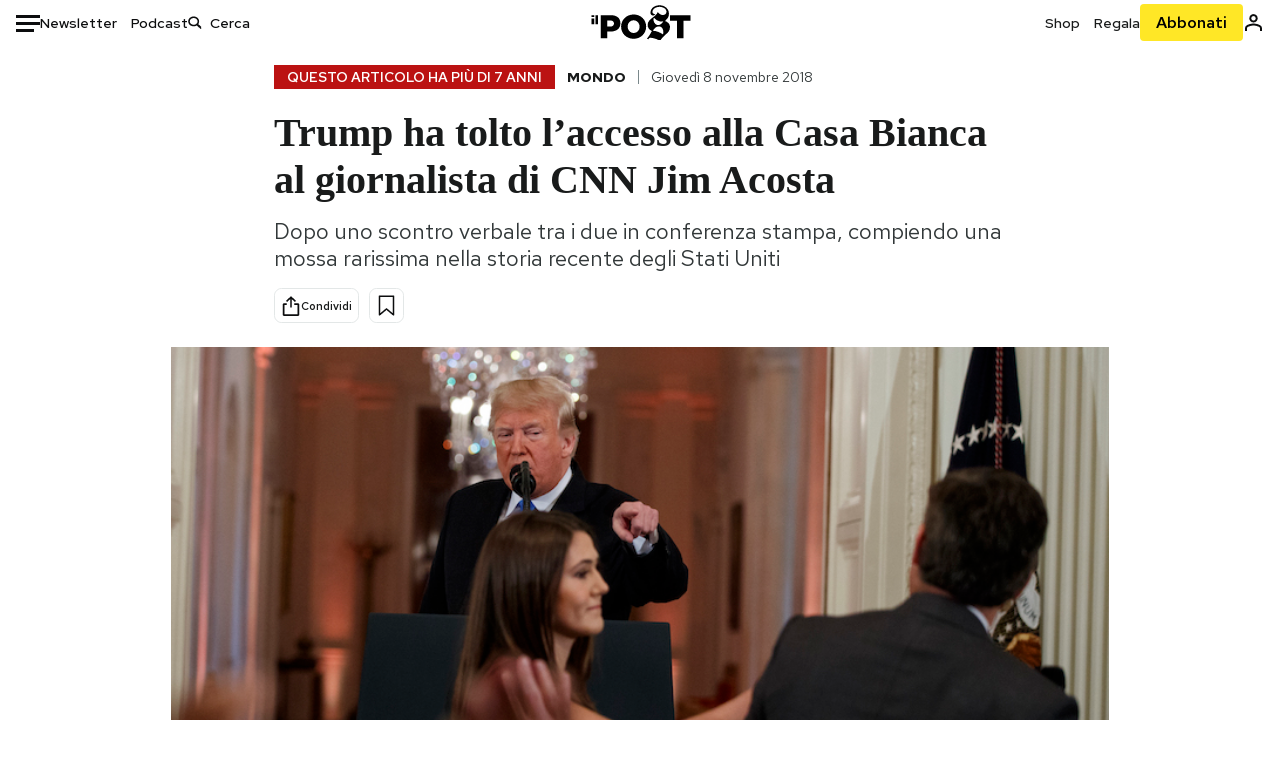

--- FILE ---
content_type: text/html; charset=utf-8
request_url: https://www.google.com/recaptcha/api2/aframe
body_size: 182
content:
<!DOCTYPE HTML><html><head><meta http-equiv="content-type" content="text/html; charset=UTF-8"></head><body><script nonce="IijfLteokxXQGFbOolbohQ">/** Anti-fraud and anti-abuse applications only. See google.com/recaptcha */ try{var clients={'sodar':'https://pagead2.googlesyndication.com/pagead/sodar?'};window.addEventListener("message",function(a){try{if(a.source===window.parent){var b=JSON.parse(a.data);var c=clients[b['id']];if(c){var d=document.createElement('img');d.src=c+b['params']+'&rc='+(localStorage.getItem("rc::a")?sessionStorage.getItem("rc::b"):"");window.document.body.appendChild(d);sessionStorage.setItem("rc::e",parseInt(sessionStorage.getItem("rc::e")||0)+1);localStorage.setItem("rc::h",'1768856034328');}}}catch(b){}});window.parent.postMessage("_grecaptcha_ready", "*");}catch(b){}</script></body></html>